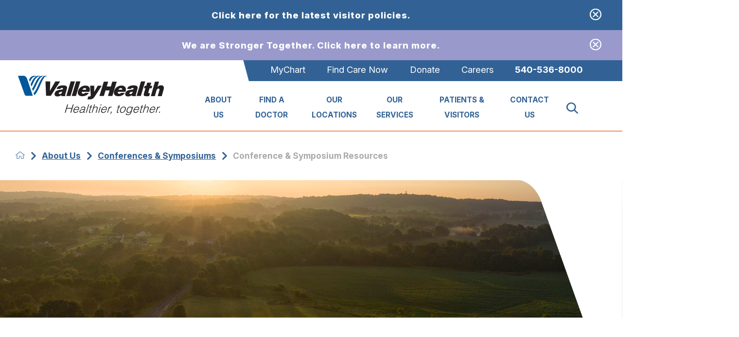

--- FILE ---
content_type: text/html; charset=utf-8
request_url: https://www.valleyhealthlink.com/about-us/conferences-symposiums/conference-symposium-resources/
body_size: 19424
content:
<!DOCTYPE html>
<html lang="en" xml:lang="en" xmlns="http://www.w3.org/1999/xhtml" data-anim="1" data-prlx="1" data-flr="1" data-i="x37dc20xp4z" data-is="wzt6uij2hue" data-gmap="AIzaSyD9RxIAFFpAdGvsN49rqOZLQbeZ6BSLoL4" data-sa="MntacDtzA8A7HZJb%2BwvhOPHKhWdXt4bZvPOZRo7%2B4PsLXk2O2x2rBUaDPJlCiIc6T1GAbKXqZUCfvkrBScMg1WdVZeeuwgMLTtx1F%2FGRnUYiQ%2F6Dq7SDS0yVYuG5SS%2BBS7dTz86%2Bvz%2FHkeyLkddn2Q1Qi%2B78dVJGofa2k1kbimg9y2%2Bx">
<head>
	<script type="text/javascript" src="/cms/includes/xfe68wggbgd.2509161620371.js" defer data-require='["j/poly","j/modernizr","j/jquery","j/jquery.ui","j/ui.touch","j/ui.wheel","j/ui.draw","j/ui.mobile","j/timezone","static","j/jquery.cookie","extensions","uri","behaviors","c/scrollbar","c/loading","m/date","form","adapter","v/jwplayer","video","a/bootstrap","svg"]'></script>
	<title>Conference & Symposium Resources | Valley Health</title>
	<link rel="canonical" href="https://www.valleyhealthlink.com/about-us/conferences-symposiums/conference-symposium-resources/"/>
	<meta content="text/html; charset=utf-8" http-equiv="Content-Type"/>
	<meta content="initial-scale=1" name="viewport"/>
	<meta http-equiv="X-UA-Compatible" content="IE=edge,chrome=1"/>
	<meta name="format-detection" content="telephone=no"/>
	<meta property="og:type" content="website"/>
	<meta property="og:site_name" content="Valley Health"/>
	<meta property="og:url" content="https://www.valleyhealthlink.com/about-us/conferences-symposiums/conference-symposium-resources/"/>
	<meta property="og:image" content="https://www.valleyhealthlink.com/assets/Social-Facebook-Ad.jpg"/>
	<meta name="twitter:card" content="summary_large_image"/>
	<meta name="twitter:image" content="https://www.valleyhealthlink.com/assets/Social-Facebook-Ad.jpg"/>
	<meta property="article:publisher" content="https://www.facebook.com/valleyhealth"/>
	<meta name="google-site-verification" content="MvCDQZHxH_Kv_iH3eB1ByCthjv_Fy9NU_5VBcbC60zE"/>
	<meta name="audio-eye-hash" content="7b029830bdc1a423dbd837251e2e5c70"/>
	<script type="text/javascript">
(function(n){var t=n.Process||{},i=function(n){var t=+n;return isNaN(t)?n:t},u=function(n){return decodeURIComponent(n.replace(/\+/g,"%20"))},h=/\{(.+?)\}/g,c=window.location.hash&&window.location.hash[1]==="~"&&!/\bSPPC=./i.test(document.cookie||""),s=[],e=null,r=null,o=null,f=null;t.Page=function(n){for(var i=n.length;i--;)c?s.push(n[i]):t.Element(document.getElementById(n[i]))};t.Delayed=function(){var n,i;for(r=null;n=s.shift();)t.Element(document.getElementById(n));try{i=new CustomEvent("process.delayed",{bubbles:!0,cancelable:!0});document.documentElement.dispatchEvent(i)}catch(u){}};t.Element=function(n){if(n)switch(n.getAttribute("data-process")){case"if":t.If(n);break;case"replace":t.Replace(n);break;default:t.Fix(n)}};t.Replace=function(n){var i,f=n.parentNode,r=document.createTextNode(t.Get(n.getAttribute("data-replace"))),u=n.firstElementChild;u&&u.getAttribute&&(i=u.getAttribute("href"))&&i.substring(0,4)==="tel:"&&(i=document.createElement("a"),i.setAttribute("href","tel:"+r.data),i.appendChild(document.createTextNode(r.data)),r=i);f.insertBefore(r,n);f.removeChild(n)};t.Fix=function(n){var r,u,i,f=n.attributes.length,e=n.childNodes.length;if(n.nodeName==="SCRIPT"){n.parentNode.removeChild(n);return}while(f--)r=n.attributes[f],r.name.substring(0,13)=="data-replace-"&&(u=r.name.substring(13),n.setAttribute(u,t.Get(r.value)),n.removeAttribute(r.name));while(e--)i=n.childNodes[e],i.nodeType===3&&i.data&&i.data.indexOf("{")>=0&&(i.data=t.Get(i.data))};t.If=function(n){for(var i,u,f,e,o=n.parentNode,s=n.attributes.length,r=undefined;s--;){i=n.attributes[s];switch(i.name){case"field":r=t.Check(n,t.Get(i.value));break;case"nofield":r=!t.Check(n,t.Get(i.value))}if(r!==undefined)break}if(r)for(u=n.childNodes,f=0,e=u.length;f<e;f++)o.insertBefore(u[0],n);o.removeChild(n)};t.Check=function(n,r){for(var u,f,e=n.attributes.length;e--;){u=n.attributes[e];switch(u.name){case"equals":return r==t.Get(u.value);case"gt":case"greaterthan":case"morethan":return i(r)>i(t.Get(u.value));case"gte":return i(r)>=i(t.Get(u.value));case"lt":case"lessthan":case"lesserthan":return i(r)<i(t.Get(u.value));case"lte":return i(r)<=i(t.Get(u.value));case"ne":case"notequals":return r!=t.Get(u.value);case"contains":return f=t.Get(u.value),r.indexOf(f>=0);case"notcontains":return f=t.Get(u.value),!r.indexOf(f>=0);case"in":return f=t.Get(u.value),t.InArray(r,(""+f).split(","));case"notin":return f=t.Get(u.value),!t.InArray(r,(""+f).split(","));case"between":return f=t.Get(u.value).Split(","),f.length==2&&i(r)>=i(f[0])&&i(r)<=i(f[1])?!0:!1}}return!!r};t.InArray=function(n,t){for(var i=t.length;i--;)if(t[i]==n)return!0;return!1};t.Get=function(n){return n.replace(h,function(n,i){var r=i.split("/"),f=r.shift();return t.Data(f.split(":"),0,r[0])||u(r.shift()||"")})};t.Data=function(n,i,r){var u;switch(n[i].toLowerCase()){case"f":return t.Format(n[i+1],n,i+2,r);case"if":return t.Data(n,i+1)?n.pop():"";case"ifno":case"ifnot":return t.Data(n,i+1)?"":n.pop();case"q":case"querystring":return t.Query(n[i+1])||"";case"session":case"cookie":return t.Cookie(n[i+1])||"";case"number":return t.Number(n[i+1],r)||"";case"request":return u=t.Cookie("RWQ")||window.location.search,u&&u[0]==="?"&&n[i+1]&&n[i+1][0]!="?"&&(u=u.substr(1)),u;case"u":return t.UserData(n[i+1])||"";default:return""}};t.Format=function(n,i,r,u){var h,f,s,e,o;if(!n||r>i.length-1)return"";if(h=null,f=null,n=n.toLowerCase(),e=0,n=="binary")e=2;else if(r+1<i.length)switch(n){case"p":case"phone":case"p2":case"phone2":case"p3":case"phone3":i[r].indexOf("0")>=0&&(f=i[r],e=1);break;default:s=parseInt(i[r]);isNaN(s)||(h=s,e=1)}o=t.Data(i,r+e,u);switch(n){case"p":case"phone":return t.Phone(""+o,f);case"p2":case"phone2":return t.Phone(""+o,f||"000.000.0000");case"p3":case"phone3":return t.Phone(""+o,f||"000-000-0000");case"tel":return t.Phone(""+o,f||"0000000000")}};t.Phone=function(n,t){var u,i,f,r;if(!n)return"";if(u=n.replace(/\D+/g,""),u.length<10)return n;for(i=(t||"(000) 000-0000").split(""),f=0,r=0;r<i.length;r++)i[r]=="0"&&(f<u.length?i[r]=u[f++]:(i.splice(r,1),r--));return f==10&&u.length>10&&i.push(" x"+u.substring(10)),i.join("")};t.Query=function(n){var r,f,o,i,s;if(!e)for(e={},r=t.Cookie("RWQ")||window.location.search,f=r?r.substring(1).split("&"):[],o=f.length;o--;)i=f[o].split("="),s=u(i.shift()).toLowerCase(),e[s]=i.length?u(i.join("=")):null;return e[n.toLowerCase()]};t.Cookie=function(n){var f,i,o,e,t;if(!r)for(r={},f=document.cookie?document.cookie.split("; "):[],i=f.length;i--;){o=f[i].split("=");e=u(o.shift()).toLowerCase();t=o.join("=");switch(t[0]){case"#":r[e]=+t.substring(1);break;case":":r[e]=new Date(+t.substring(1));break;case"!":r[e]=t==="!!";break;case"'":r[e]=u(t.substring(1));break;default:r[e]=u(t)}}for(f=n.split("|"),i=0;i<f.length;i++)if(t=r[f[i].toLowerCase()],t)return t;return""};t.UserData=function(n){switch(n){case"DisplayName":return t.Cookie("U_DisplayName")||"";case"TimeOfDay":var r=new Date,i=r.getHours();return i>=17||i<5?"Evening":i<12?"Morning":"Afternoon"}};t.Number=function(n,i){var s,u,r,e;if(!i)return i;if(!o)for(o={},s=(t.Cookie("PHMAP")||"").split(","),e=0;e<s.length;e++)u=(s[e]||"").split("="),u.length===2&&(o[u[0]]=u[1]);return r=o[i],r&&r!=="0"||(r=i),f||(f={}),f[r]=1,r};t.Phones=function(){var n,t;if(f){n=[];for(t in f)f.hasOwnProperty(t)&&n.push(t);return n.join("|")}return null};n.Process=t;document.documentElement&&(document.documentElement.clientWidth<=1280||(t.Cookie("pref")&1)==1)&&(document.documentElement.className+=" minimize")})(this);
(function(n){window.rrequire||n(window)})(function(n){function b(i,r,u,f){var h,b,e,a,g,o,nt=(new Date).getTime(),p,c,l,w;if(((!s||nt-s>1e3)&&(st(),s=nt),!t[i])&&(h=k(i,f),h.length)){switch(h[0]){case"/common/js/j/jquery.js":case"/common/js/j/jquery.1.x.js":case"/common/js/j/jquery.2.x.js":h[0]=n.Modernizr&&n.Modernizr.canvas?"/common/js/j/jquery.2.x.js":"/common/js/j/jquery.1.x.js"}if(d(h),f==="css"?(e=n.document.createElement("link"),e.setAttribute("type","text/css"),e.setAttribute("rel","stylesheet"),a="href"):(e=n.document.createElement("script"),e.setAttribute("type","text/javascript"),e.setAttribute("async","async"),a="src",g=h.length<2||i[0]==="/"),i.indexOf("j/jquery")>=0)try{throw new Error("Jquery Require "+i);}catch(tt){for(console.log(tt.stack),p=[],c=arguments;c;)l=[],l.push.apply(l,c),p.push(l),w=c.callee.caller,c=w&&w.arguments;console.log(JSON.stringify(p))}o=h[0];o.substring(0,8)==="/common/"?o=v+o:o.substring(0,5)===rt&&(o=y+o);ot(e,i,f,g);e.setAttribute(a,o);b=n.document.head||n.document.body;b.appendChild(e)}}function ot(t,i,r,e){var s=function(){e?(n.register(i),l()):r==="css"&&(f[i]=!0,l())},o=function(){r==="js"&&console.log('error - "'+i+'" could not be loaded, rrequire will not fire.')};t.addEventListener?(t.addEventListener("load",s,!1),t.addEventListener("error",o,!1)):t.onload=t.onreadystatechange=function(n,r){var f=t.readyState;if(r||!f||/loaded|complete/.test(f)){if(f==="loaded"&&(t.children,t.readyState==="loading"&&(f="error")),t.onload=t.onreadystatechange=null,t=null,e&&f!=="error"){setTimeout(function(){var n=u[i];!n||n()?s():o();s=null;o=null},1);return}f==="error"?o():s();o=null;sucess=null}}}function st(){for(var t,r,u,i=document.querySelectorAll("script[src]"),n=0;n<i.length;n++)t=i[n],r=t.getAttribute("src"),u=t.getAttribute("data-require"),c(r,u,"js");for(i=document.querySelectorAll("link[rel='stylesheet'][href]"),n=0;n<i.length;n++)t=i[n],r=t.getAttribute("href"),u=t.getAttribute("data-require"),c(r,u,"css")}function k(t,i){var r=[];if(!t)return r;if(t.indexOf(n.location.origin)===0&&(t=t.substring(n.location.origin.length)),m=et.exec(t)){if(m[1])return r.push(t),r;if(m[2])return r.push(n.location.protocol+t),r;(m=/(.+?)\.\d{13}(\.\w{2,12})$/.exec(t))&&(t=m[1]+m[2]);r.push(t);(m=/^\/(common|cms)\/(admin\/|js\/|css\/)?(.+?)(\.js|\.css)$/.exec(t))&&(t=m[1]==="cms"?m[1]+"/"+(m[2]||"")+m[3]:m[2]==="admin/"?m[2]+m[3]:m[3],r.push(t))}else/^cms\//.test(t)?r.push("/"+t+"."+i):/^admin\//.test(t)?r.push("/common/"+t+"."+i):i==="js"?r.push("/common/js/"+t+"."+i):i==="css"&&r.push("/common/css/"+t+"."+i),r.push(t);return r}function c(n,i,r){var f,u;if(n&&!t[n]&&(f=k(n,r),d(f),i)){try{arr=it(i)}catch(e){return}for(len=arr&&arr.length,u=0;u<len;u++)c(arr[u],null,r)}}function d(n,i){for(var r,u=0;u<n.length;u++){r=n[u];switch(r){case"j/jquery":case"j/jquery.1.x":case"j/jquery.2.x":case"j/jquery.3.x":t["j/jquery"]=!0;t["j/jquery.1.x"]=!0;t["j/jquery.2.x"]=!0;t["j/jquery.3.x"]=!0;t["/common/js/j/jquery.js"]=!0;t["/common/js/j/jquery.1.x.js"]=!0;t["/common/js/j/jquery.2.x.js"]=!0;t["/common/js/j/jquery.3.x.js"]=!0;break;case"cms":case"cms-5":i==="css"?(t.cms=!0,t["cms-5"]=!0,t["/common/css/cms.css"]=!0,t["/common/css/cms-5.css"]=!0):t[r]=!0;break;default:t[r]=!0}}}function g(n){for(var t,i=n.length;i--;)if(t=n[i],t&&!f[t])return!1;return!0}function ht(){var t,n=r.length;for(e&&(clearTimeout(e),e=0);n--;)t=r[n],t[2]===!0&&r.splice(n,1);r.length===0&&document.documentElement.classList&&document.documentElement.classList.remove("requiring")}function l(){for(var t,i=0,u=r.length;i<u;)(t=r[i++],t[2]!==!0)&&g(t[0])&&(t[2]=!0,t[1](n.jQuery,n),e&&clearTimeout(e),e=setTimeout(ht,1))}function nt(n){var t;if(n){if(typeof n=="string")return[n.toLowerCase()];if(Array.isArray(n)){for(t=n.length;t--;)n[t]=(""+(n[t]||"")).toLowerCase();return n}return null}return null}function tt(n,t){for(var i,r,u=0;u<n.length;u++)if(i=h[n[u]],i){for(n.splice(u,1),u--,r=i[0].length;r--;)n.push(i[0][r]);if(i[1]&&t)for(r=i[1].length;r--;)t.push(i[1][r])}t&&t.length&&tt(t)}function ct(t){var r=0,i=function(){if(n.google&&n.google.maps)n.register(t);else if(++r>20)throw new Error("Unable to load google maps api script.");else setTimeout(i,250)};setTimeout(i,250)}var it=function(n,t){return(window.JSON2||JSON).parse(n,t)},i="/",o=".",a=":",v=i+i+"www.scorpioncms.com",rt=i+"cms"+i,y=i+i+window.location.host,f={},t={},r=[],e=0,p=document&&document.documentElement&&document.documentElement.getAttribute("data-gmap"),ut=p&&"&key="+p,w=Object.prototype,lt=w.toString,ft=w.hasOwnProperty,h={jquery:[["j/jquery","j/jquery.ui"]],behavior:[["behaviors"],["cms-behave"]],googlemap:[["https"+a+i+i+"maps.googleapis.com/maps/api/js?v=3&libraries=places&callback=registermap"+(ut||"")]],map:[["m/gmap"]],loading:[["c/loading2"],["cms-5"]],jwplayer:[[i+"common/js/v/jwplayer"+o+"js"]],tools:[["jquery","behavior","extensions","uri","chart","c/cms","c/scrollbar","loading","form"],["cms-tools","opensans"]],opensans:[["https"+a+i+i+"fonts.googleapis.com/css?family=Open+Sans:300,400italic,400,600,700|Montserrat:400,700"]],ckeditor:[[o+o+i+"ckeditor/ckeditor"]],ck:[["admin/ck/ckeditor"]],ace:[[i+i+"cdnjs.cloudflare.com/ajax/libs/ace/1.4.11/ace"+o+"js"]],weather:[["m/weather"]],cookie:[["j/jquery.cookie"]],form2:[["admin/js/form","admin/js/poly"]]},u={"j/jquery":function(){return!!n.jQuery},"j/jquery.1.x":function(){return!!n.jQuery},"j/jquery.2.x":function(){return!!n.jQuery},"j/jquery.3.x":function(){return!!n.jQuery},"j/jquery.ui":function(){return!!(n.jQuery&&n.jQuery.widget)},"j/jquery.cookie":function(){return!!(n.jQuery&&n.jQuery.cookie)},"j/poly":function(){return!!(n.Element&&n.Element.prototype&&n.Element.prototype.scrollIntoViewport)},googlemap:function(){return!!(n.google&&n.google.maps)},jwplayer:function(){return!!n.jwplayer},ckeditor:function(){return!!n.CKEDITOR},ace:function(){return!!n.ace},weather:function(){return!!(n.jQuery&&n.jQuery.weather)}},et=/^(https?:)?(\/\/([\w\-\.]+))?(\/.+)/i,s;(function(){var n;for(var t in u)ft.call(u,t)&&(n=h[t],n&&n[0]&&n[0][0]&&(u[n[0][0]]=u[t]))})();Array.isArray||(Array.isArray=function(n){return Object.prototype.toString.call(n)==="[object Array]"});Function.isFunction||(Function.isFunction=function(n){return Object.prototype.toString.call(n)==="[object Function]"});s=null;n.registerLoading=function(n){t[n]=!0};n.register=function(n){n&&typeof n=="string"&&(t[n]=!0,f[n]=!0,l())};n.registermap=function(){var n=h.googlemap[0][0];register(n)};n.rrequire=function(i,e,o){var a,h,v,c,s,y,l;if(i=nt(i),i){for(Function.isFunction(o)&&(a=o,o=e,e=a,a=null),o=nt(o),o||(o=[]),tt(i,o),h=i.length,v=!0;h--;)if((c=i[h],c)&&(s=c.toLowerCase(),!f[s])){if(y=u[s],y&&y()){f[s]=!0;continue}if(v=!1,!t[s]){if(s.indexOf("maps.googleapis.com")!==-1&&document.querySelector("script[src*='maps.googleapis.com']")){ct(s);continue}b(c,"script","src","js")}}for(h=0;h<o.length;)(l=o[h],l)&&(s=l.toLowerCase(),f[s]||b(l,"link","href","css"),h++);Function.isFunction(e)&&(v||g(i)?e(n.jQuery,n):r.push([i,e,!1]))}};n.rrequire.setBase=function(n){v=n};n.rrequire.setHost=function(n){y=n};n.rrequire.setDetect=function(n,t){n&&typeof n=="string"&&Function.isFunction(t)&&(u[n]=t)};n.rrequire.getLoading=function(){var n=Object.keys(t);return n.sort(),console.log(JSON.stringify(n,null,"\t"))};n.require||(n.require=n.rrequire)});
</script>
	<link rel="stylesheet" type="text/css" href="/cms/includes/t7ptbux9hsh.2509041343507.css" data-require='["cms","cms-behave"]'/>
	<script>(function(){
var cook = /(?:^|\b)COOK=(.+?)(?:$|;)/.exec( document.cookie )?.[1];
var analytics;
var marketing;
if(cook==='YES'){analytics=true;marketing=true;}
else if(cook==='NO!'){analytics=false;marketing=false;}
else if(cook==='ANALYTICS'){analytics=true;marketing=false;}
else if(cook==='MARKETING'){analytics=false;marketing=true;}
else{analytics=true;marketing=navigator.globalPrivacyControl||window.doNotSell?false:true;}
window.$consentState={analytics,marketing};
})();</script>
<script type="module" src="/common/usc/p/manage-cookies.js"></script>
</head>
<body style="opacity:0" class="conference-symposium-resources-page about-us-branch sub v2 " data-config="b9ut8e9t.2b0\c8dh70xq.wha\8hn1hs_2.yrr" data-id="18956521">
<header id="HeaderZone"><div class="access-options access-menu v1" id="AccessibilityOptionsQS" universal_="true">
	
	
	<div class="access-btn open-btn flex-middle-center" title="Open the accessibility options menu"><svg viewBox="0 0 36 36"><path d="M3.37 27.6L32.63 27.6C34.516 27.6 36 29.05 36 30.8C36 32.55 34.474 34 32.63 34L3.37 34C1.484 34 0 32.55 0 30.8C0 29.05 1.528 27.6 3.37 27.6ZM3.37 14.8L23.64 14.8C25.528 14.8 27.012 16.25 27.012 18C27.012 19.75 25.528 21.2 23.64 21.2L3.37 21.2C1.484 21.2 0 19.75 0 18C0 16.25 1.528 14.8 3.37 14.8ZM32.676 8.4L3.37 8.4C1.484 8.4 0 6.95 0 5.2C0 3.45 1.526 2 3.37 2L32.63 2C34.516 2 36 3.45 36 5.2C36 6.95 34.516 8.4 32.676 8.4L32.676 8.4Z"></path></svg> <span>Open Accessibility Menu</span></div>
	<div class="flex-middle-between top-info">
		<svg class="accessibility" viewBox="0 0 36 36"><path d="M502.7 0a84.3 84.3 0 1 1-84.3 84.3A84.6 84.6 114.1 0 1 502.7 0ZM868.6 272.7L617.5 304.2v251.4L739.2 960.7a47.2 47.2 0 0 1-34.4 57.6A46.7 46.7 114.1 0 1 647.9 987.4L522.5 616.5H484.3L369.5 993.8a47 47 0 0 1-61.6 26.7a49.1 49.1 0 0 1-29.6-61.9L383.7 560.4V304.2L152.3 272.7A41.9 41.9 114.1 0 1 114.1 226.3A43.8 43.8 114.1 0 1 161.4 186.8L442.4 210.8h123.3L865.1 186.8a43.2 43.2 0 0 1 3.5 86.5Z"></path></svg>
	</div>
	<ul>
		<li>
			<button class="flex-" data-action="content"><svg viewBox="0 0 36 36"><path d="M12.706 23.824L12.706 20.647L36 20.647L36 23.824L12.706 23.824ZM0 12.177L36 12.177L36 15.353L0 15.353L0 12.177ZM27.529 3.706L36 3.706L36 6.882L27.529 6.882L27.529 3.706ZM0 3.706L23.294 3.706L23.294 6.882L0 6.882L0 3.706ZM8.471 23.824L0 23.824L0 20.647L8.471 20.647L8.471 23.824ZM19.059 32.294L0 32.294L0 29.118L19.059 29.118L19.059 32.294Z"></path></svg> Skip to Content</button>
		</li>
		<li>
			<button class="flex-" data-action="menu"><svg viewBox="0 0 36 36"><path d="M7.412 31.235L7.412 28.059L36 28.059L36 31.235L7.412 31.235ZM7.412 16.412L36 16.412L36 19.588L7.412 19.588L7.412 16.412ZM7.412 4.764L36 4.764L36 7.941L7.412 7.941L7.412 4.764ZM0 28.059L4.235 28.059L4.235 31.235L0 31.235L0 28.059ZM0 16.412L4.235 16.412L4.235 19.588L0 19.588L0 16.412ZM0 4.764L4.235 4.764L4.235 7.941L0 7.941L0 4.764Z"></path></svg> Skip to Menu</button>
		</li>
		<li>
			<button class="flex-" data-action="largeText"><svg viewBox="0 0 36 36"><path d="M31.2 17.404L31.2 12.604L28.8 12.604L28.8 17.404L24 17.404L24 19.804L28.8 19.804L28.8 24.604L31.2 24.604L31.2 19.804L36 19.804L36 17.404L31.2 17.404ZM26.4 1.804L0.01 1.796L0 5.404L10.8 5.404L10.8 34.204L14.4 34.204L14.4 5.404L26.4 5.404L26.4 1.804Z"></path></svg> Increase Text Size</button>
		</li>
		<li>
			<button class="flex- clear-btn" data-action="clear">Clear All <svg viewBox="0 0 36 36"><path d="M21.179 14.82L21.179 29.644L23.297 29.644L23.297 14.82L21.179 14.82ZM16.939 14.828L16.939 29.653L19.057 29.653L19.057 14.828L16.939 14.828ZM12.706 14.82L12.706 29.644L14.823 29.644L14.823 14.82L12.706 14.82ZM8.468 10.587L27.53 10.587L27.53 33.88L8.468 33.88L8.468 10.587ZM6.35 6.351L29.65 6.351L29.65 8.473L28.699 8.473C28.663 8.471 28.627 8.469 28.591 8.469L7.409 8.469C7.373 8.469 7.337 8.471 7.301 8.473L6.35 8.473L6.35 6.351ZM12.706 2.118L23.297 2.118L23.294 4.233L12.706 4.233L12.706 2.118ZM11.645 0C11.365 0 11.096 0.11 10.897 0.309C10.696 0.508 10.588 0.779 10.588 1.061L10.588 4.233L5.291 4.233C5.01 4.233 4.743 4.346 4.542 4.542C4.342 4.742 4.232 5.01 4.232 5.292L4.232 9.532C4.232 10.116 4.709 10.587 5.291 10.587L6.35 10.587L6.35 34.939C6.35 35.523 6.825 36 7.409 36L28.591 36C29.175 36 29.65 35.523 29.65 34.939L29.65 10.587L30.707 10.587C31.291 10.587 31.766 10.116 31.768 9.532L31.768 5.292C31.768 5.01 31.658 4.742 31.456 4.542C31.257 4.346 30.988 4.233 30.707 4.233L25.412 4.233L25.412 1.061C25.412 0.779 25.304 0.508 25.103 0.309C24.904 0.11 24.635 0 24.353 0L11.645 0Z"></path></svg></button>
		</li>
	</ul>
	<div class="access-btn close-btn">
		<svg title="Close the accessibility options menu" viewBox="0 0 36 36"><path d="M26.618 28.29L25.14 29.751L15.549 20.246L15.549 20.246L14.073 18.783L15.549 17.321L15.549 17.321L25.14 7.813L26.618 9.274L17.025 18.783L26.618 28.29ZM10.956 34.436L26.608 34.436L26.608 36L9.392 36L9.392 34.436L9.392 1.564L9.392 0L26.608 0L26.608 1.564L10.956 1.564L10.956 34.436Z"></path></svg> <span>Hide</span>
	</div>
</div><div id="AlertBannersQS" class="alert-banners ui-repeater" universal_="true" data-onvisible="visible">
	

	<ul class="banner-cont full">
		<li class="banner-1 visitor-policies" data-banner="visitor-policies" data-item="i" data-key="122127">
			
				<a href="/patients-visitors/for-visitors/" target="" class="flex-middle-center">
					
					<span>Click here for the latest visitor policies.</span>
				</a>
			
			
			<button type="button" class="alert-close-btn" aria-label="Close Visitor Policies Banner">
				<svg viewBox="0 0 36 36"><use href="/cms/svg/site/icon_closev2.36.svg"></use></svg>
				<span class="mobile-only">Close Alert</span>
			</button>
		</li><li class="banner-2 we-are-stronger-together-click-here-to-learn-more-" data-banner="we-are-stronger-together-click-here-to-learn-more-" data-item="i" data-key="175669">
			
				<a href="/about-us/valley-health-foundations/stronger-together-campaign/" target="_blank" class="flex-middle-center">
					
					<span>We are Stronger Together. Click here to learn more.</span>
				</a>
			
			
			<button type="button" class="alert-close-btn" aria-label="Close We are Stronger Together. Click here to learn more. Banner">
				<svg viewBox="0 0 36 36"><use href="/cms/svg/site/icon_closev2.36.svg"></use></svg>
				<span class="mobile-only">Close Alert</span>
			</button>
		</li>
	</ul>
</div><div class="header-area v1" universal_="true" id="HeaderAreaV1QS" data-header="true" data-show-hide="true">
	
	
	
	
	
	
	
	
	
	<div class="sticky-box">
		<div class="main wide flex-between-middle">
			<a href="/" class="top-logo ui-repeater" id="ctl00">
				<img alt="Valley Health" src="/images/assets/logo.png" title="Valley Health" data-item="i" data-key="66208">
			</a>
			<div class="header-box auto">
				<a class="menu-btn mm-open mobile" role="button" href="javascript:void(0);" aria-label="Toggle Mobile Menu" data-role="btn">
					<span></span>
					<span></span>
					<span></span>
				</a>
				<div class="top-bar flex-middle-end">
					<div id="CareerSocials" class="socials hide-important ui-repeater" data-onvisible="visible">
						<ul class="flex-row">
							<li class="flex-middle" data-item="i" data-key="37226">
								<a href="https://www.facebook.com/ValleyHealthCareers">
									<picture role="presentation">
										<img src="[data-uri]" alt-text="Facebook Logo" alt="" data-src="/images/value-statements/Facebook.png">
									</picture>
								</a>
							</li><li class="flex-middle" data-item="i" data-key="38895">
								<a href="https://www.linkedin.com/company/valley-health/">
									<picture role="presentation">
										<img src="[data-uri]" alt-text="LinkedIn Logo" alt="" data-src="/images/value-statements/Linked-In.png">
									</picture>
								</a>
							</li><li class="flex-middle" data-item="i" data-key="61500">
								<a href="https://valleyhealthlink.wd5.myworkdayjobs.com/en-US/valleyhealthcareers">
									<picture role="presentation">
										<img src="[data-uri]" alt-text="Search for Jobs Logo" alt="" data-src="">
									</picture>
								</a>
							</li>
						</ul>
					</div>
					<nav class="secondary-nav">
						<ul class="flex-middle">
							<li>
							<a href="/patients-visitors/for-patients/mychart/">MyChart</a>
                        	
							</li><li>
							<a href="/find-care-now/">Find Care Now</a>
                        	
							</li><li>
							<a href="/donations/">Donate</a>
                        	
							</li><li>
							<a href="/careers/">Careers</a>
                        	
							</li>
							<li>
								<a href="tel:(540) 536-8000" id="HeaderAreaV1QS_2" data-replace-href="tel:{F:P:Cookie:PPCP1/(540)%20536-8000}"><span id="HeaderAreaV1QS_3" data-process="replace" data-replace="{F:P3:Cookie:PPCP1/540-536-8000}">540-536-8000</span></a>
							</li>
						</ul>
					</nav>
				</div>
				<div class="nav-bar flex-middle-between">
					<nav class="top-nav stretch flex-row el-tab-box full" id="HeaderV1TopNav" data-role="panel" data-closing="true">
						<ul class="desktop-nav flex-row-end full" role="menubar" aria-label="Top Navigation">
							<li class="selected flex-row children about-us" role="menuitem">
								<a class="flex-middle-center" href="/about-us/">About Us</a>
								
								
								
									
										<span class="el-tab" aria-label="Open child menu of About Us"><svg viewBox="0 0 36 36" role="presentation"><use data-href="/cms/svg/site/wzt6uij2hue.36.svg#caret_right"></use></svg></span>
										<div class="fly-out wide el-panel" role="menu" id="about-usNavFlyOut" data-role="fly-nav">
											<div>
												<ul class="flex-grid-wrap-block-1024 mobile-links">
													<li class=" level-1 our-community-commitment full" role="menuitem">
														<a href="/about-us/our-community-commitment/">Our Community Commitment</a>
													</li><li class=" level-1 valley-health-foundations full" role="menuitem">
														<a href="/about-us/valley-health-foundations/">Valley Health Foundations</a>
													</li><li class=" level-1 leadership full" role="menuitem">
														<a href="/about-us/leadership/">Leadership</a>
													</li><li class=" level-1 events full" role="menuitem">
														<a href="/events-calendar/">Events</a>
													</li><li class="selected level-1 conferences-symposiums full" role="menuitem">
														<a href="/about-us/conferences-symposiums/">Conferences & Symposiums</a>
													</li><li class=" level-1 news full" role="menuitem">
														<a href="/news/">News</a>
													</li><li class=" level-1 healthlink-magazine full" role="menuitem">
														<a href="/about-us/healthlink-magazine/">HealthLINK Magazine</a>
													</li><li class=" level-1 videos full" role="menuitem">
														<a href="/video-library/">Videos</a>
													</li><li class=" level-1 facts-statistics full" role="menuitem">
														<a href="/about-us/facts-statistics/">Facts & Statistics</a>
													</li><li class=" level-1 awards full" role="menuitem">
														<a href="/about-us/awards/">Awards</a>
													</li><li class=" level-1 valley-health-media-relations full" role="menuitem">
														<a href="/about-us/valley-health-media-relations/">Valley Health Media Relations</a>
													</li>
												</ul>
											</div>
										</div>
									
								
							</li><li class=" flex-row  find-a-doctor" role="menuitem">
								<a class="flex-middle-center" href="/find-a-doctor/">Find A Doctor</a>
								
								
								
									
								
							</li><li class=" flex-row  our-locations" role="menuitem">
								<a class="flex-middle-center" href="/our-locations/">Our Locations</a>
								
								
								
									
								
							</li><li class=" flex-row children our-services" role="menuitem">
								<a class="flex-middle-center" href="/our-services/">Our Services</a>
								
									
										<span class="el-tab"><svg viewBox="0 0 36 36"><use data-href="/cms/svg/site/wzt6uij2hue.36.svg#arrow_right"></use></svg></span>
										<div class="fly-out wide el-panel ui-repeater" role="menu" id="HeaderV1TopNav_ITM03_ctl02" data-role="fly-nav">
											<div>
												<ul class="flex-grid-wrap-block-1024 mobile-links">
													<li class=" level-1  full" role="menuitem" data-item="i" data-key="">
														<a href="/our-services/metabolic-bariatric-program/">Bariatrics</a>
													</li><li class=" level-1  full" role="menuitem" data-item="i" data-key="">
														<a href="/our-services/cancer-care/">Cancer Care</a>
													</li><li class=" level-1  full" role="menuitem" data-item="i" data-key="">
														<a href="/our-services/heart-vascular/">Heart & Vascular</a>
													</li><li class=" level-1  full" role="menuitem" data-item="i" data-key="">
														<a href="/our-services/imaging/">Imaging</a>
													</li><li class=" level-1  full" role="menuitem" data-item="i" data-key="">
														<a href="/our-services/neurosciences/">Neurosciences</a>
													</li><li class=" level-1  full" role="menuitem" data-item="i" data-key="">
														<a href="/our-services/orthopedics/">Orthopedics</a>
													</li><li class=" level-1  full" role="menuitem" data-item="i" data-key="">
														<a href="/our-services/primary-care/">Primary Care</a>
													</li><li class=" level-1  full" role="menuitem" data-item="i" data-key="">
														<a href="/our-services/urgent-care/">Urgent Care</a>
													</li>
													<li class=" level-1  full">
														<a href="/our-services/">All Services</a>
													</li>
												</ul>
											</div>
										</div>
									
								
								
								
							</li><li class=" flex-row children patients-visitors" role="menuitem">
								<a class="flex-middle-center" href="/patients-visitors/">Patients & Visitors</a>
								
								
								
									
										<span class="el-tab" aria-label="Open child menu of Patients & Visitors"><svg viewBox="0 0 36 36" role="presentation"><use data-href="/cms/svg/site/wzt6uij2hue.36.svg#caret_right"></use></svg></span>
										<div class="fly-out wide el-panel" role="menu" id="patients-visitorsNavFlyOut" data-role="fly-nav">
											<div>
												<ul class="flex-grid-wrap-block-1024 mobile-links">
													<li class=" level-1 for-patients full" role="menuitem">
														<a href="/patients-visitors/for-patients/">For Patients</a>
													</li><li class=" level-1 for-visitors full" role="menuitem">
														<a href="/patients-visitors/for-visitors/">For Visitors</a>
													</li><li class=" level-1 mychart full" role="menuitem">
														<a href="/patients-visitors/for-patients/mychart/">MyChart</a>
													</li><li class=" level-1 accepted-insurance-health-plans full" role="menuitem">
														<a href="/patients-visitors/for-patients/accepted-insurance-and-health-plans/">Accepted Insurance & Health Plans</a>
													</li><li class=" level-1 billing-information full" role="menuitem">
														<a href="/patients-visitors/for-patients/billing-information/">Billing Information</a>
													</li><li class=" level-1 volunteer full" role="menuitem">
														<a href="/patients-visitors/for-visitors/volunteer/">Volunteer</a>
													</li><li class=" level-1 cold-flu-season-precautions full" role="menuitem">
														<a href="/patients-visitors/cold-flu-season-precautions/">Cold & Flu Season Precautions</a>
													</li><li class=" level-1 thank-a-caregiver full" role="menuitem">
														<a href="/patients-visitors/thank-a-caregiver/">Thank a Caregiver</a>
													</li>
												</ul>
											</div>
										</div>
									
								
							</li><li class=" flex-row  contact-us" role="menuitem">
								<a class="flex-middle-center" href="/contact-us/">Contact Us</a>
								
								
								
									
								
							</li>
						</ul>
						<div class="flex-between-middle box-cont">
							<a class="site-search flex-center-middle" title="Site Search" aria-label="Site Search" href="/site-search/"><svg viewBox="0 0 36 36"><use href="/cms/svg/site/icon_search.36.svg"></use></svg></a>
						</div>
					</nav>
				</div>
			</div>
			<div class="call-info flex-between-middle">
				<a class="phone-link mobile title-font" href="tel:(540) 536-8000" id="HeaderAreaV1QS_1" data-replace-href="tel:{F:P:Cookie:PPCP1/(540)%20536-8000}"><svg viewBox="0 0 24 24"><use href="/cms/svg/site/icon_phone.24.svg"></use></svg></a>
				<a class="menu-btn mm-open desktop" role="button" href="javascript:void(0);" data-role="btn">
					<span></span>
					<span></span>
					<span></span>
				</a>
			</div>
		</div>
	</div>
</div>
<script id="Process_HeaderAreaV1QS" type="text/javascript" style="display:none;">window.Process&&Process.Page(['Process_HeaderAreaV1QS','HeaderAreaV1QS_1','HeaderAreaV1QS_2','HeaderAreaV1QS_3']);</script>
</header>
<main id="MainZone"><div class="breadcrumb v2" id="TwoColBreadcrumbsButtons" universal_="true">
	
	<div class="main alt-1">
		<div class="bread-container flex-wrap-start-middle system-style" id="TwoColBreadCrumb">
			<a aria-label="back to homepage" href="/" class="home-link flex-middle-center"><svg viewBox="0 0 36 36"><use href="/cms/svg/site/icon_home.36.svg "></use></svg></a>
			<span class="separator"><svg viewBox="0 0 36 36"><use href="/cms/svg/site/icon_caret_right.36.svg "></use></svg></span>
			<a class="link-style-1" href="/about-us/" target="">About Us</a><span class="separator"><svg viewBox="0 0 36 36"><use href="/cms/svg/site/icon_caret_right.36.svg "></use></svg></span><a class="link-style-1" href="/about-us/conferences-symposiums/" target="">Conferences & Symposiums</a><span class="separator"><svg viewBox="0 0 36 36"><use href="/cms/svg/site/icon_caret_right.36.svg "></use></svg></span><span class="selected link-style-disabled" disabled>Conference & Symposium Resources</span>
		</div> 
	</div>
</div><section class="sub-banner v1 bg-image text-left" id="SubBannerV1QS" universal_="true" data-onvisible="visible">
	
	<picture role="presentation">
		
			<img loading="lazy" src="[data-uri]" alt="" title="" data-src="/images/pageicons/scenic-5.png">
		
		
	</picture>
	<picture class="overlay" role="presentation">
		<img loading="lazy" src="[data-uri]" alt="" title="" data-src="/images/panel/banner-overlay.png">
	</picture>
</section><section class="two-col-container sub-zone" id="TwoColumnSubZoneQS">
	<div class="main flex-spaced-between-top-block-1024">
		<div class="icobalt isublayout sub-zone content-zone" id="SubZoneLeft"><div class="column-layout-content" id="ColumnLayoutContentQS" universal_="true">
	
	<div class="content-style" id="MainContent" data-content="true"><h1>Conference & Symposium Resources</h1>
<h2>2020 Chronic Disease Symposium Materials</h2>
<ul class="bullet-list v1">
	<li>
		<a target="_blank" href="/documents/content/Daly-DM2020-part-1.pdf">Diabetes Management in 2020: New Medications and New Technology: Part 1</a> |
		<a target="_blank" href="/sub/66208/documents/Daly-DM-2020-part-2.pdf">Part 2</a>
	</li>
	<li><a target="_blank" href="/documents/content/Diabetes-Tech-and-Tools3-16x9-Karen-Adams.pdf">Diabetes Management Tech and Tools</a></li>
	<li><a target="_blank" href="/documents/content/CDRC-Presentation-Marie-Amico.pdf">CHF: Advances in Outpatient Heart Failure Care</a></li>
	<li><a href="/documents/content/CDS-2020-Presentation-Darryl-Hampton.pdf">Advanced Heart Failure Options</a></li>
	<li><a target="_blank" href="/documents/Polypharmacy-FINAL.pdf">Polypharmacy of Chronic Diseases</a></li>
</ul>
<h2>2019 Chronic Disease Symposium Materials</h2>
<ul class="bullet-list v1">
	<li><a target="_blank" href="/documents/content/Substance-Abuse-Care-and-Services-CDS-11-08-19.pdf">Across the Spectrum of Substance Abuse Care and Services: Screening, Treatment
			 &amp; Follow up</a></li>
	<li><a target="_blank" href="/documents/content/Addiction-in-the-NSV.pdf">Addiction in the Northern Shenandoah Valley</a></li>
	<li><a target="_blank" href="/documents/content/Are-Hepatitis-C-and-Lyme-Chronic-Diseases-CDS-11-08-19.pdf">Are Hepatitis C and Lyme Chronic Diseases?</a></li>
	<li><a target="_blank" href="/documents/content/Chronic-Kidney-Disease-Preserving-Kidney-Function-CDS-11-08-19.pdf">Chronic Kidney Disease</a></li>
	<li><a target="_blank" href="/documents/content/Evaluation-and-Management-of-Lower-Extremity-Ulcerations-CDS-11-08-19.pdf">Evaluation and Management of Lower Extremity Ulcerations</a></li>
	<li><a target="_blank" href="/documents/content/Managing-chronic-pain_opioid-crisis_printing.pdf">How to Manage Chronic Pain in the Middle of an Opioid Epidemic</a></li>
	<li><a target="_blank" href="/documents/content/Obesity-A-Real-Disease-a-Real-Problem-CDS-11-08-19.pdf">Obesity: A Real Disease &amp; a Real Problem</a></li>
</ul>
<h2>2019 Rehabilitation Symposium Materials</h2>
<ul class="bullet-list v1">
	<li><a target="_blank" href="/documents/content/Evidenced-based-strategies-to-decrease-falls-in-Valley-Health-System.pdf">Evidence-based Strategies to Decrease Falls</a></li>
	<li><a target="_blank" href="/documents/content/Fall-Prevention-Initiatives-Across-the-Continuum.pdf">Fall Prevention Initiatives</a></li>
	<li><a target="_blank" href="/documents/content/Identifying-and-Managing-Lymphedema.pdf">Identifying and Managing Lymphedema</a></li>
	<li><a target="_blank" href="/documents/content/International-Dysphagia-Diet-Standardization-Initiative.IDDSI.pdf">International Dysphagia Diet Standardization</a></li>
	<li><a target="_blank" href="/documents/content/Medical-Management-of-Distal-Radius-Fractures.pdf">Medical Management of Distal Radius Fracture</a></li>
	<li><a target="_blank" href="/documents/content/Medical-Management-of-Reverse-Total-Shoulder.pdf">Medical Management of Shoulder Arthroplasty</a></li>
	<li><a target="_blank" href="/documents/content/Principles-of-Osteoporosis-Management.pdf">Principles of Osteoporosis Management</a></li>
	<li><a target="_blank" href="/documents/content/Therapeutic-Management-of-Distal-Radius-Fractures.pdf">Therapeutic Management of Distal Radius Fracture</a></li>
	<li><a target="_blank" href="/documents/content/Therapeutic-Management-of-Reverse-Total-Shoulder.pdf">Therapeutic Management of Reverse Total Shoulder</a></li>
	<li><a target="_blank" href="/documents/content/Trauma-and-Rehab-A-Team-Approach.pdf">Trauma and Rehab</a></li>
	<li><a target="_blank" href="/documents/content/Why-Outcomes-Why-FOTO.pdf">Why Outcomes, Why FOTO</a></li>
	<li><a target="_blank" href="/documents/content/Wound-Care-in-the-Rehab-Setting-The-Future-of-an-Interdisciplinary-Team-Approach-Across-All-Levels-of-Care.pdf">Wound Care in the Rehab Setting</a></li>
</ul>
</div>
</div></div>
		<div class="icobalt isublayout sub-zone side-zone" id="SubZoneRight"><aside class="side-nav v1 el-tab-box ui-repeater" id="SideNavV1QS" universal_="true" data-slider="true" data-closing="true">
	
	
	<nav class="" aria-label="Navigation menu for About Us">
	    <header>
	        <strong class="title-style-4">
	            <a href="/about-us/">About Us</a>
	        </strong>
	    </header>
		<ul class="" role="menu">
			<li class="level-1 ">
				
					<div class="link-cont flex-between full">
						<a class="  " href="/about-us/our-community-commitment/" target="" role="menuitem">
							
							Our Community Commitment
						</a>
						
							<span class="el-tab fly-btn flex-center-middle auto " aria-label="Open child menu of Our Community Commitment">
								<svg viewBox="0 0 36 36"><use href="/cms/svg/site/icon_caret_down.36.svg"></use></svg>
							</span>
						
					</div>
				
				<ul class="fly-list el-panel  full el-tab-box" style="display:none;"><li class="level-2 ">
				
					<div class="link-cont flex-between full">
						<a class="  " href="/about-us/our-community-commitment/community-benefit/" target="" role="menuitem">
							
							Community Benefit
						</a>
						
					</div>
				
				
			</li><li class="level-2 ">
				
					<div class="link-cont flex-between full">
						<a class="  " href="/about-us/our-community-commitment/community-health-needs/" target="" role="menuitem">
							
							Community Health Needs
						</a>
						
					</div>
				
				
			</li><li class="level-2 ">
				
					<div class="link-cont flex-between full">
						<a class="  " href="/about-us/our-community-commitment/community-health-partnership-grants/" target="" role="menuitem">
							
							Community Health Partnership Grants
						</a>
						
					</div>
				
				
			</li><li class="level-2 ">
				
					<div class="link-cont flex-between full">
						<a class="  " href="/about-us/our-community-commitment/community-sponsorship-program/" target="" role="menuitem">
							
							Community Sponsorship Program
						</a>
						
					</div>
				
				
			</li><li class="level-2 ">
				
					<div class="link-cont flex-between full">
						<a class="  " href="/about-us/our-community-commitment/community-event-participation-request/" target="" role="menuitem">
							
							Community Event Participation Request
						</a>
						
					</div>
				
				
			</li><li class="level-2 ">
				
					<div class="link-cont flex-between full">
						<a class="  " href="/about-us/our-community-commitment/community-events-resources/" target="" role="menuitem">
							
							Community Events & Resources
						</a>
						
							<span class="el-tab fly-btn flex-center-middle auto " aria-label="Open child menu of Community Events & Resources">
								<svg viewBox="0 0 36 36"><use href="/cms/svg/site/icon_caret_down.36.svg"></use></svg>
							</span>
						
					</div>
				
				<ul class="fly-list el-panel  full el-tab-box" style="display:none;"><li class="level-3 ">
				
					<div class="link-cont flex-between full">
						<a class="  " href="/about-us/our-community-commitment/community-events-resources/camp-follow-the-leader/" target="" role="menuitem">
							
							Camp Follow the Leader
						</a>
						
							<span class="el-tab fly-btn flex-center-middle auto " aria-label="Open child menu of Camp Follow the Leader">
								<svg viewBox="0 0 36 36"><use href="/cms/svg/site/icon_caret_down.36.svg"></use></svg>
							</span>
						
					</div>
				
				<ul class="fly-list el-panel  full el-tab-box" style="display:none;"><li class="level-4 ">
				
					<div class="link-cont flex-between full">
						<a class="  " href="/about-us/our-community-commitment/community-events-resources/camp-follow-the-leader/volunteer-application/" target="" role="menuitem">
							
							Volunteer Application
						</a>
						
					</div>
				
				
			</li></ul>
			</li><li class="level-3 ">
				
					<div class="link-cont flex-between full">
						<a class="  " href="/about-us/our-community-commitment/community-events-resources/community-wellness-festival/" target="" role="menuitem">
							
							Community Wellness Festival
						</a>
						
					</div>
				
				
			</li><li class="level-3 ">
				
					<div class="link-cont flex-between full">
						<a class="  " href="/about-us/our-community-commitment/community-events-resources/superkids-asthma-initiative/" target="" role="menuitem">
							
							SuperKids Asthma Initiative
						</a>
						
					</div>
				
				
			</li></ul>
			</li><li class="level-2 ">
				
					<div class="link-cont flex-between full">
						<a class="  " href="/about-us/our-community-commitment/compassionate-care-program/" target="" role="menuitem">
							
							Compassionate Care Program
						</a>
						
					</div>
				
				
			</li><li class="level-2 ">
				
					<div class="link-cont flex-between full">
						<a class="  " href="/about-us/our-community-commitment/community-aed-program/" target="" role="menuitem">
							
							Community AED Program
						</a>
						
					</div>
				
				
			</li><li class="level-2 ">
				
					<div class="link-cont flex-between full">
						<a class="  " href="/about-us/our-community-commitment/faith-community-nursing/" target="" role="menuitem">
							
							Faith Community Nursing
						</a>
						
					</div>
				
				
			</li><li class="level-2 ">
				
					<div class="link-cont flex-between full">
						<a class="  " href="/about-us/our-community-commitment/growing-community-garden/" target="" role="menuitem">
							
							Growing Community Garden
						</a>
						
					</div>
				
				
			</li></ul>
			</li><li class="level-1 ">
				
					<div class="link-cont flex-between full">
						<a class="  " href="/about-us/valley-health-foundations/" target="" role="menuitem">
							
							Valley Health Foundations
						</a>
						
							<span class="el-tab fly-btn flex-center-middle auto " aria-label="Open child menu of Valley Health Foundations">
								<svg viewBox="0 0 36 36"><use href="/cms/svg/site/icon_caret_down.36.svg"></use></svg>
							</span>
						
					</div>
				
				<ul class="fly-list el-panel  full el-tab-box" style="display:none;"><li class="level-2 ">
				
					<div class="link-cont flex-between full">
						<a class="  " href="/about-us/valley-health-foundations/stronger-together-campaign/" target="" role="menuitem">
							
							Stronger Together Campaign
						</a>
						
							<span class="el-tab fly-btn flex-center-middle auto " aria-label="Open child menu of Stronger Together Campaign">
								<svg viewBox="0 0 36 36"><use href="/cms/svg/site/icon_caret_down.36.svg"></use></svg>
							</span>
						
					</div>
				
				<ul class="fly-list el-panel  full el-tab-box" style="display:none;"><li class="level-3 ">
				
					<div class="link-cont flex-between full">
						<a class="  " href="/about-us/valley-health-foundations/stronger-together-campaign/mending-hearts/" target="" role="menuitem">
							
							Mending Hearts
						</a>
						
					</div>
				
				
			</li><li class="level-3 ">
				
					<div class="link-cont flex-between full">
						<a class="  " href="/about-us/valley-health-foundations/stronger-together-campaign/changing-minds/" target="" role="menuitem">
							
							Changing Minds
						</a>
						
					</div>
				
				
			</li><li class="level-3 ">
				
					<div class="link-cont flex-between full">
						<a class="  " href="/about-us/valley-health-foundations/stronger-together-campaign/making-connections/" target="" role="menuitem">
							
							Making Connections
						</a>
						
					</div>
				
				
			</li></ul>
			</li><li class="level-2 ">
				
					<div class="link-cont flex-between full">
						<a class="  " href="/donations/buy-a-brick/" target="" role="menuitem">
							
							Buy a Brick
						</a>
						
					</div>
				
				
			</li><li class="level-2 ">
				
					<div class="link-cont flex-between full">
						<a class="  " href="/about-us/valley-health-foundations/clays-for-caregivers-event/" target="" role="menuitem">
							
							Clays for Caregivers Event
						</a>
						
					</div>
				
				
			</li><li class="level-2 ">
				
					<div class="link-cont flex-between full">
						<a class="  " href="/about-us/valley-health-foundations/planned-giving/" target="" role="menuitem">
							
							Planned Giving
						</a>
						
					</div>
				
				
			</li><li class="level-2 ">
				
					<div class="link-cont flex-between full">
						<a class="  " href="/about-us/valley-health-foundations/foundation-staff-leadership/" target="" role="menuitem">
							
							Foundation Staff & Leadership
						</a>
						
					</div>
				
				
			</li><li class="level-2 ">
				
					<div class="link-cont flex-between full">
						<a class="  " href="/about-us/valley-health-foundations/your-gifts-at-work/" target="" role="menuitem">
							
							Your Gifts at Work
						</a>
						
					</div>
				
				
			</li><li class="level-2 ">
				
					<div class="link-cont flex-between full">
						<a class="  " href="/about-us/valley-health-foundations/caregivers-campaign/" target="" role="menuitem">
							
							Caregivers Campaign
						</a>
						
					</div>
				
				
			</li><li class="level-2 ">
				
					<div class="link-cont flex-between full">
						<a class="  " href="/about-us/valley-health-foundations/express-thanks-to-a-caregiver/" target="" role="menuitem">
							
							Express Thanks to a Caregiver
						</a>
						
					</div>
				
				
			</li></ul>
			</li><li class="level-1 ">
				
					<div class="link-cont flex-between full">
						<a class="  " href="/about-us/leadership/" target="" role="menuitem">
							
							Leadership
						</a>
						
					</div>
				
				
			</li><li class="level-1 ">
				
					<div class="link-cont flex-between full">
						<a class="  " href="/events-calendar/" target="" role="menuitem">
							
							Events
						</a>
						
					</div>
				
				
			</li><li class="level-1 ">
				
					<div class="link-cont flex-between full">
						<a class="  " href="/about-us/conferences-symposiums/" target="" role="menuitem">
							
							Conferences & Symposiums
						</a>
						
							<span class="el-tab fly-btn flex-center-middle auto " aria-label="Open child menu of Conferences & Symposiums">
								<svg viewBox="0 0 36 36"><use href="/cms/svg/site/icon_caret_down.36.svg"></use></svg>
							</span>
						
					</div>
				
				<ul class="fly-list el-panel  full el-tab-box" style="display:none;"><li class="level-2 selected">
				
					<div class="link-cont flex-between full">
						<a class="  " href="/about-us/conferences-symposiums/conference-symposium-resources/" target="" role="menuitem">
							
							Conference & Symposium Resources
						</a>
						
					</div>
				
				
			</li></ul>
			</li><li class="level-1 ">
				
					<div class="link-cont flex-between full">
						<a class="  " href="/news/" target="" role="menuitem">
							
							News
						</a>
						
					</div>
				
				
			</li><li class="level-1 ">
				
					<div class="link-cont flex-between full">
						<a class="  " href="/about-us/healthlink-magazine/" target="" role="menuitem">
							
							HealthLINK Magazine
						</a>
						
					</div>
				
				
			</li><li class="level-1 ">
				
					<div class="link-cont flex-between full">
						<a class="  " href="/video-library/" target="" role="menuitem">
							
							Videos
						</a>
						
					</div>
				
				
			</li><li class="level-1 ">
				
					<div class="link-cont flex-between full">
						<a class="  " href="/about-us/facts-statistics/" target="" role="menuitem">
							
							Facts & Statistics
						</a>
						
					</div>
				
				
			</li><li class="level-1 ">
				
					<div class="link-cont flex-between full">
						<a class="  " href="/about-us/awards/" target="" role="menuitem">
							
							Awards
						</a>
						
					</div>
				
				
			</li><li class="level-1 ">
				
					<div class="link-cont flex-between full">
						<a class="  " href="/about-us/valley-health-media-relations/" target="" role="menuitem">
							
							Valley Health Media Relations
						</a>
						
					</div>
				
				
			</li>
		</ul>
	</nav>
</aside></div>
	</div>
</section></main>
<footer id="FooterZone"><section class="footer v1" id="FooterV1QS" universal_="true" data-section="">
	
	
	<div class="main flex-center">
		<div class="footer-info flex-between-spaced">
			<nav class="footer-nav three-fifths" id="FooterV1Links">
				<ul class="flex-wrap">
					<li class="fourth">
						<a href="/about-us/">About Us</a>
                        
					</li><li class="fourth">
						<a href="/our-locations/">Our Locations</a>
                        
					</li><li class="fourth">
						<a href="/our-services/">Our Services</a>
                        
					</li><li class="fourth">
						<a href="/patients-visitors/">Patients & Visitors</a>
                        
					</li><li class="fourth">
						<a href="/contact-us/">Contact Us</a>
                        
					</li><li class="fourth">
						<a href="/careers/">Careers</a>
                        
					</li><li class="fourth">
						
                        <a href="https://citrix.valleyhealthlink.com" target="_blank">Citrix</a>
					</li><li class="fourth">
						<a href="/news/">News</a>
                        
					</li><li class="fourth">
						<a href="/events-calendar/">Events Calendar</a>
                        
					</li><li class="fourth">
						<a href="/photo-gallery/">Photo Gallery</a>
                        
					</li><li class="fourth">
						<a href="/for-physicians-employees/">For Physicians & Employees</a>
                        
					</li><li class="fourth">
						<a href="/patients-visitors/for-patients/billing-information/request-a-patient-cost-estimate/price-transparency/">Price Transparency</a>
                        
					</li>
				</ul>
			</nav>
			<div class="schema-info third" itemscope="" itemtype="http://schema.org/MedicalOrganization">
				<div class="business-info">
					<div class="bottom-logo ui-repeater" id="FooterLogo">
						<a class="" href="/" data-item="i" data-key="66208">
							<img loading="lazy" alt="Valley Health" src="[data-uri]" title="Valley Health" data-src="/images/assets/logo.png">
						</a>
					</div>
					<meta itemprop="name" content="Valley Health"/>
					<meta itemprop="description" content="Healthcare Services in VA, WV"/>
					<meta itemprop="url" content="http://www.valleyhealthlink.com/"/>
					<meta itemprop="image" content="/images/assets/logo.png"/>
					<meta itemprop="telephone" content="540-536-8000" id="FooterV1QS_1" data-replace-content="{F:P3:Cookie:PPCP1/540-536-8000}"/>
				</div>
				<div class="location-info">
					<span itemprop="address" itemscope="" itemtype="http://schema.org/PostalAddress">
						<span itemprop="streetAddress">220 Campus Blvd.
							
						</span>
						<br>
						<span itemprop="addressLocality">Winchester</span>,
						<span itemprop="addressRegion">VA </span>
						<span itemprop="postalCode">22601</span></span>
					<br>
					<a class="hide-important" rel="nofollow noopener" target="_blank" href="http://maps.google.com/maps?f=q&hl=en&z=15&q=220%20Campus%20Blvd.,Winchester,VA,22601">Map + Directions</a>
				</div>
				<div class="contact-info">
					<a class="phone-link" href="tel:1-540-536-8000" id="FooterV1QS_2" data-replace-href="tel:{F:P:1-000-000-0000:Cookie:PPCP1/1-540-536-8000}"><span><span id="FooterV1QS_3" data-process="replace" data-replace="{F:P3:Cookie:PPCP1/540-536-8000}">540-536-8000</span></span></a>
				</div>
					<div id="CareerSocials" class="socials ui-repeater" data-onvisible="visible">
						<ul class="flex-row">
							<li class="flex-middle" data-item="i" data-key="38164">
								<a href="https://twitter.com/valleyhealth">
									<picture role="presentation">
										<img loading="lazy" src="[data-uri]" alt-text="Twitter Logo" alt="" data-src="/images/value-statements/logo-black.png">
									</picture>
								</a>
							</li><li class="flex-middle" data-item="i" data-key="38167">
								<a href="https://www.instagram.com/valley.health/?hl=en">
									<picture role="presentation">
										<img loading="lazy" src="[data-uri]" alt-text="Instagram Logo" alt="" data-src="/images/value-statements/Instagram.jpg">
									</picture>
								</a>
							</li><li class="flex-middle" data-item="i" data-key="37981">
								<a href="https://www.facebook.com/valleyhealth">
									<picture role="presentation">
										<img loading="lazy" src="[data-uri]" alt-text="Facebook Logo" alt="" data-src="/images/value-statements/Facebook.png">
									</picture>
								</a>
							</li><li class="flex-middle" data-item="i" data-key="38166">
								<a href="https://www.youtube.com/user/valleyhealthlink">
									<picture role="presentation">
										<img loading="lazy" src="[data-uri]" alt-text="YouTube Logo" alt="" data-src="/images/value-statements/Youtube.jpg">
									</picture>
								</a>
							</li><li class="flex-middle" data-item="i" data-key="38165">
								<a href="https://www.linkedin.com/company/valley-health">
									<picture role="presentation">
										<img loading="lazy" src="[data-uri]" alt-text="LinkedIn Logo" alt="" data-src="/images/value-statements/Linked-In.png">
									</picture>
								</a>
							</li>
						</ul>
					</div>
			</div>
		</div>
	</div>
	<div class="ie-popup modal" id="IEPopup">
		<div class="bg"></div>
		<div class="container">
			<div class="modal-btn">
				x
			</div>
			<div class="content">
				<p class="icon">⚠</p>
				<p>Your browser is out of date. To get the full experience of this website,
					 please update to most recent version.</p>
			</div>
			<a href="http://browsehappy.com/" target="_blank" rel="nofollow noopener" class="btn v1 light">Update My Browser</a>
		</div>
	</div>
</section>
<script id="Process_FooterV1QS" type="text/javascript" style="display:none;">window.Process&&Process.Page(['Process_FooterV1QS','FooterV1QS_1','FooterV1QS_2','FooterV1QS_3']);</script>
<section class="scorp-footer-area v1 no-bg-image text-left" id="ScorpionFooterV1QS" universal_="true" data-section="">
	<div class="main wide flex-between-middle-wrap">
		<nav class="flex-" id="FooterV1Links">
			<ul class="flex-wrap-reverse-block-800">
				<li class="auto">
					<a href="/accessibility/">Accessibility</a>
                       
				</li><li class="auto">
					<a href="/patients-visitors/for-patients/non-discrimination-statement/">Non-Discrimination Statement</a>
                       
				</li><li class="auto">
					<a href="/patients-visitors/for-patients/notice-of-privacy-practices/">Notice of Privacy Practices</a>
                       
				</li><li class="auto">
					<a href="/site-map/">Site Map</a>
                       
				</li><li class="auto">
					<a href="/privacy-policy/">Privacy Policy</a>
                       
				</li>
				<li>
					<span>Copyright &copy; 2026</span>
				</li>
			</ul>
		</nav>
		<a class="scorp-link" href="https://www.scorpion.co/multi-location-brands/health-systems/" target="_blank">
			<img src="[data-uri]" title="Scorpion Healthcare Marketing" alt="Scorpion Healthcare Marketing" data-src="/common/scorpion/logo/stack-gray.png">
		</a>
	</div>
</section></footer>

<noscript id="deferred-styles">
	<link href="https://fonts.googleapis.com/css2?family=Inter:ital,opsz,wght@0,14..32,100..900;1,14..32,100..900&display=swap" rel="stylesheet"/>
</noscript>
<script>
var loadDeferredStyles = function() {
	var addStylesNode = document.getElementById('deferred-styles');
	var replacement = document.createElement('div');
	replacement.innerHTML = addStylesNode.textContent;
	document.body.appendChild(replacement)
	addStylesNode.parentElement.removeChild(addStylesNode);
};
var raf = requestAnimationFrame || mozRequestAnimationFrame ||
webkitRequestAnimationFrame || msRequestAnimationFrame;
if (raf) raf(function() { window.setTimeout(loadDeferredStyles, 0); });
else window.addEventListener('load', loadDeferredStyles);
</script>
<script type="text/javascript" src="/cms/includes/xum4qxvr9pv.2506201116068.js" defer data-require='["audioeye"]'></script>
<script type="text/javascript" src="https://analytics.scorpion.co/sa.js" defer></script>
<script type="text/javascript">rrequire('m/site-header',function(){$('#HeaderV1TopNav').siteHeader();});</script>
<script type="text/javascript">rrequire('m/tabbable',function(){$('#HeaderV1TopNav').tabbable();});</script>
<script type="text/javascript">rrequire('m/tabbable',function(){$('#SideNavV1QS').tabbable();});</script>
<script>
document.write=function(text){
  if(!text||!text.trim()){
	return;
  }
  var reg_script=/^(<script[^>]*?>)([\s\S]*?)<\/script>$/g;
  var m=reg_script.exec(text);
  if(m){
	var src=/\bsrc=["']([\s\S]+?)["']/g.exec(m[1]);
	var script=document.createElement('script');
	script.setAttribute('data-document-write','');
	document.body.appendChild(script);
	if(src){
	  script.src=src[1];
	}else{
	  script.innerHTML = m[2];
	}
  }else if(text.indexOf('<noscript')===-1){
	var parser=new DOMParser();
	var doc=parser.parseFromString(text,'text/html');
	while(doc.body.children.length){
	  document.body.appendChild(doc.body.firstElementChild);
	}
  }
};
(function(){
var list1=[];
var list2=[
	"%3C!--%20Google%20Tag%20Manager%20--%3E",
	"%0D%0A",
	"%3Cscript%3E(function(w%2Cd%2Cs%2Cl%2Ci)%7Bw%5Bl%5D%3Dw%5Bl%5D%7C%7C%5B%5D%3Bw%5Bl%5D.push(%7B'gtm.start'%3A%0D%0Anew%20Date().getTime()%2Cevent%3A'gtm.js'%7D)%3Bvar%20f%3Dd.getElementsByTagName(s)%5B0%5D%2C%0D%0Aj%3Dd.createElement(s)%2Cdl%3Dl!%3D'dataLayer'%3F'%26l%3D'%2Bl%3A''%3Bj.async%3Dtrue%3Bj.src%3D%0D%0A'https%3A%2F%2Fwww.googletagmanager.com%2Fgtm.js%3Fid%3D'%2Bi%2Bdl%3Bf.parentNode.insertBefore(j%2Cf)%3B%0D%0A%7D)(window%2Cdocument%2C'script'%2C'dataLayer'%2C'GTM-PS76WPL')%3B%3C%2Fscript%3E",
	"%0D%0A",
	"%3C!--%20End%20Google%20Tag%20Manager%20--%3E",
	"%0A"
];
var ready=function(){
  requestAnimationFrame(function(){
	if(window.$consentState?.analytics){
	  for(var i=0;i<list1.length;i++){
	    var code=decodeURIComponent(list1[i]);
	    document.write(code);
	  }
	  list1.length=0;
    }
	if(window.$consentState?.marketing){
  	  for(var i=0;i<list2.length;i++){
	    var code=decodeURIComponent(list2[i]);
	    document.write(code);
	  }
	  list2.length=0;
    }
  });
  window.removeEventListener('DOMContentLoaded',ready);
};
switch (document.readyState){
  case 'complete':
  case 'loaded':
  case 'interactive':
	ready();
	break;
  default:
	window.addEventListener('DOMContentLoaded',ready);
  break;
}
window.$afterConsent=ready;
})();
</script>
</body>
</html>